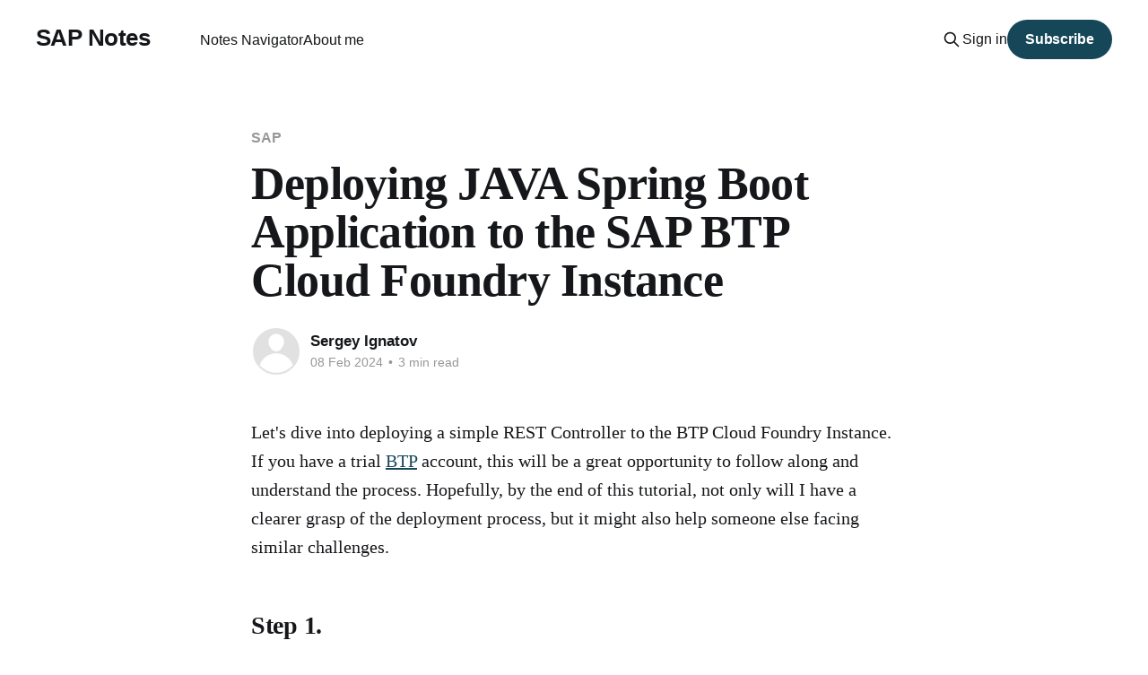

--- FILE ---
content_type: text/html; charset=utf-8
request_url: https://signatov.com/deploying-java-spring-boot-application-to-the-sap-btp-cloud-foundry-instance/
body_size: 8563
content:
<!DOCTYPE html>
<html lang="en" class="auto-color">
<head>

    <title>Deploying JAVA Spring Boot Application to the SAP BTP Cloud Foundry Instance</title>
    <meta charset="utf-8" />
    <meta http-equiv="X-UA-Compatible" content="IE=edge" />
    <meta name="HandheldFriendly" content="True" />
    <meta name="viewport" content="width=device-width, initial-scale=1.0" />
    
    <link rel="preload" as="style" href="/assets/built/screen.css?v=bc87737160" />
    <link rel="preload" as="script" href="/assets/built/casper.js?v=bc87737160" />

    <link rel="stylesheet" type="text/css" href="/assets/built/screen.css?v=bc87737160" />

    <link rel="canonical" href="https://signatov.com/deploying-java-spring-boot-application-to-the-sap-btp-cloud-foundry-instance/">
    <meta name="referrer" content="no-referrer-when-downgrade">
    
    <meta property="og:site_name" content="SAP Notes">
    <meta property="og:type" content="article">
    <meta property="og:title" content="Deploying JAVA Spring Boot Application to the SAP BTP Cloud Foundry Instance">
    <meta property="og:description" content="Let&#x27;s dive into deploying a simple REST Controller to the BTP Cloud Foundry Instance. If you have a trial BTP account, this will be a great opportunity to follow along and understand the process. Hopefully, by the end of this tutorial, not only will I have a clearer grasp of">
    <meta property="og:url" content="https://signatov.com/deploying-java-spring-boot-application-to-the-sap-btp-cloud-foundry-instance/">
    <meta property="article:published_time" content="2024-02-08T15:27:52.000Z">
    <meta property="article:modified_time" content="2024-09-15T21:50:51.000Z">
    <meta property="article:tag" content="SAP">
    <meta property="article:tag" content="SAP BTP">
    <meta property="article:tag" content="BTP">
    <meta property="article:tag" content="CF">
    <meta property="article:tag" content="cloudfoundry">
    <meta property="article:tag" content="java">
    <meta property="article:tag" content="javaspringboot">
    <meta property="article:tag" content="spring">
    <meta property="article:tag" content="boot">
    <meta property="article:tag" content="restcontroller">
    
    <meta name="twitter:card" content="summary">
    <meta name="twitter:title" content="Deploying JAVA Spring Boot Application to the SAP BTP Cloud Foundry Instance">
    <meta name="twitter:description" content="Let&#x27;s dive into deploying a simple REST Controller to the BTP Cloud Foundry Instance. If you have a trial BTP account, this will be a great opportunity to follow along and understand the process. Hopefully, by the end of this tutorial, not only will I have a clearer grasp of">
    <meta name="twitter:url" content="https://signatov.com/deploying-java-spring-boot-application-to-the-sap-btp-cloud-foundry-instance/">
    <meta name="twitter:label1" content="Written by">
    <meta name="twitter:data1" content="Sergey Ignatov">
    <meta name="twitter:label2" content="Filed under">
    <meta name="twitter:data2" content="SAP, SAP BTP, BTP, CF, cloudfoundry, java, javaspringboot, spring, boot, restcontroller">
    
    <script type="application/ld+json">
{
    "@context": "https://schema.org",
    "@type": "Article",
    "publisher": {
        "@type": "Organization",
        "name": "SAP Notes",
        "url": "https://signatov.com/",
        "logo": {
            "@type": "ImageObject",
            "url": "https://signatov.com/favicon.ico",
            "width": 48,
            "height": 48
        }
    },
    "author": {
        "@type": "Person",
        "name": "Sergey Ignatov",
        "url": "https://signatov.com/author/sergey-ignatov/",
        "sameAs": [
            "https://www.linkedin.com/in/sergeyignatov"
        ]
    },
    "headline": "Deploying JAVA Spring Boot Application to the SAP BTP Cloud Foundry Instance",
    "url": "https://signatov.com/deploying-java-spring-boot-application-to-the-sap-btp-cloud-foundry-instance/",
    "datePublished": "2024-02-08T15:27:52.000Z",
    "dateModified": "2024-09-15T21:50:51.000Z",
    "keywords": "SAP, SAP BTP, BTP, CF, cloudfoundry, java, javaspringboot, spring, boot, restcontroller",
    "description": "Let&#x27;s dive into deploying a simple REST Controller to the BTP Cloud Foundry Instance. If you have a trial BTP account, this will be a great opportunity to follow along and understand the process. Hopefully, by the end of this tutorial, not only will I have a clearer grasp of the deployment process, but it might also help someone else facing similar challenges.\n\n\nStep 1.\n\nBefore we begin, I highly recommend bookmarking the following resource:\n\nSAP Cloud SDK | SAP Cloud SDKSAP Cloud SDK is a one-s",
    "mainEntityOfPage": "https://signatov.com/deploying-java-spring-boot-application-to-the-sap-btp-cloud-foundry-instance/"
}
    </script>

    <meta name="generator" content="Ghost 6.13">
    <link rel="alternate" type="application/rss+xml" title="SAP Notes" href="https://signatov.com/rss/">
    <script defer src="https://cdn.jsdelivr.net/ghost/portal@~2.56/umd/portal.min.js" data-i18n="true" data-ghost="https://signatov.com/" data-key="65889f254d7d2c82afba6005db" data-api="https://signatov.com/ghost/api/content/" data-locale="en" crossorigin="anonymous"></script><style id="gh-members-styles">.gh-post-upgrade-cta-content,
.gh-post-upgrade-cta {
    display: flex;
    flex-direction: column;
    align-items: center;
    font-family: -apple-system, BlinkMacSystemFont, 'Segoe UI', Roboto, Oxygen, Ubuntu, Cantarell, 'Open Sans', 'Helvetica Neue', sans-serif;
    text-align: center;
    width: 100%;
    color: #ffffff;
    font-size: 16px;
}

.gh-post-upgrade-cta-content {
    border-radius: 8px;
    padding: 40px 4vw;
}

.gh-post-upgrade-cta h2 {
    color: #ffffff;
    font-size: 28px;
    letter-spacing: -0.2px;
    margin: 0;
    padding: 0;
}

.gh-post-upgrade-cta p {
    margin: 20px 0 0;
    padding: 0;
}

.gh-post-upgrade-cta small {
    font-size: 16px;
    letter-spacing: -0.2px;
}

.gh-post-upgrade-cta a {
    color: #ffffff;
    cursor: pointer;
    font-weight: 500;
    box-shadow: none;
    text-decoration: underline;
}

.gh-post-upgrade-cta a:hover {
    color: #ffffff;
    opacity: 0.8;
    box-shadow: none;
    text-decoration: underline;
}

.gh-post-upgrade-cta a.gh-btn {
    display: block;
    background: #ffffff;
    text-decoration: none;
    margin: 28px 0 0;
    padding: 8px 18px;
    border-radius: 4px;
    font-size: 16px;
    font-weight: 600;
}

.gh-post-upgrade-cta a.gh-btn:hover {
    opacity: 0.92;
}</style>
    <script defer src="https://cdn.jsdelivr.net/ghost/sodo-search@~1.8/umd/sodo-search.min.js" data-key="65889f254d7d2c82afba6005db" data-styles="https://cdn.jsdelivr.net/ghost/sodo-search@~1.8/umd/main.css" data-sodo-search="https://signatov.com/" data-locale="en" crossorigin="anonymous"></script>
    
    <link href="https://signatov.com/webmentions/receive/" rel="webmention">
    <script defer src="/public/cards.min.js?v=bc87737160"></script>
    <link rel="stylesheet" type="text/css" href="/public/cards.min.css?v=bc87737160">
    <script defer src="/public/member-attribution.min.js?v=bc87737160"></script><style>:root {--ghost-accent-color: #164758;}</style>
    <!-- prism !-->
<link rel="stylesheet" href="https://cdnjs.cloudflare.com/ajax/libs/prism/1.29.0/themes/prism-tomorrow.min.css" integrity="sha512-vswe+cgvic/XBoF1OcM/TeJ2FW0OofqAVdCZiEYkd6dwGXthvkSFWOoGGJgS2CW70VK5dQM5Oh+7ne47s74VTg==" crossorigin="anonymous" referrerpolicy="no-referrer" />
<link rel="stylesheet" href="https://cdnjs.cloudflare.com/ajax/libs/prism/1.29.0/plugins/line-highlight/prism-line-highlight.min.css" integrity="sha512-nXlJLUeqPMp1Q3+Bd8Qds8tXeRVQscMscwysJm821C++9w6WtsFbJjPenZ8cQVMXyqSAismveQJc0C1splFDCA==" crossorigin="anonymous" referrerpolicy="no-referrer" /><!-- / prism !-->

<!-- Google tag (gtag.js) -->
<script async src="https://www.googletagmanager.com/gtag/js?id=G-5G8097JR9D"></script>
<script>
  window.dataLayer = window.dataLayer || [];
  function gtag(){dataLayer.push(arguments);}
  gtag('js', new Date());

  gtag('config', 'G-5G8097JR9D');
</script>

<style>
.language-filter {
  position: sticky;
  top: 0;
  background: #111; 
  padding: 0.75em 1em;
  z-index: 1000;
  display: flex;
  flex-wrap: wrap;
  justify-content: center;
  align-items: center;
  gap: 1em;
  border-bottom: 1px solid #333; 
  box-shadow: 0 2px 5px rgba(0, 0, 0, 0.2); 
}

.language-filter a {
  color: #ddd;
  text-decoration: none;
  font-weight: 500;
  transition: color 0.2s ease;
}

.language-filter a:hover {
  color: #fff;
  text-decoration: underline;
}

 @media (max-width: 600px) {
  .language-filter {
    padding: 0.5em 0.75em;
    font-size: 0.95em;
  }
}
</style>

</head>
<body class="post-template tag-sap tag-sap-btp tag-btp tag-cf tag-cloudfoundry tag-java tag-javaspringboot tag-spring tag-boot tag-restcontroller tag-hash-import-2024-02-24-13-17 is-head-left-logo has-serif-title">
<div class="viewport">

    <header id="gh-head" class="gh-head outer is-header-hidden">
        <div class="gh-head-inner inner">
            <div class="gh-head-brand">
                <a class="gh-head-logo no-image" href="https://signatov.com">
                        SAP Notes
                </a>
                <button class="gh-search gh-icon-btn" aria-label="Search this site" data-ghost-search><svg xmlns="http://www.w3.org/2000/svg" fill="none" viewBox="0 0 24 24" stroke="currentColor" stroke-width="2" width="20" height="20"><path stroke-linecap="round" stroke-linejoin="round" d="M21 21l-6-6m2-5a7 7 0 11-14 0 7 7 0 0114 0z"></path></svg></button>
                <button class="gh-burger" aria-label="Main Menu"></button>
            </div>

            <nav class="gh-head-menu">
                <ul class="nav">
    <li class="nav-notes-navigator"><a href="https://signatov.com/notes-navigator/">Notes Navigator</a></li>
    <li class="nav-about-me"><a href="https://signatov.com/sergey-ignatov-sap-hcm-consultant/">About me</a></li>
</ul>

            </nav>

            <div class="gh-head-actions">
                    <button class="gh-search gh-icon-btn" aria-label="Search this site" data-ghost-search><svg xmlns="http://www.w3.org/2000/svg" fill="none" viewBox="0 0 24 24" stroke="currentColor" stroke-width="2" width="20" height="20"><path stroke-linecap="round" stroke-linejoin="round" d="M21 21l-6-6m2-5a7 7 0 11-14 0 7 7 0 0114 0z"></path></svg></button>
                    <div class="gh-head-members">
                                <a class="gh-head-link" href="#/portal/signin" data-portal="signin">Sign in</a>
                                <a class="gh-head-button" href="#/portal/signup" data-portal="signup">Subscribe</a>
                    </div>
            </div>
        </div>
    </header>

    <div class="site-content">
        



<main id="site-main" class="site-main">
<article class="article post tag-sap tag-sap-btp tag-btp tag-cf tag-cloudfoundry tag-java tag-javaspringboot tag-spring tag-boot tag-restcontroller tag-hash-import-2024-02-24-13-17 no-image image-full">

    <header class="article-header gh-canvas">

        <div class="article-tag post-card-tags">
                <span class="post-card-primary-tag">
                    <a href="/tag/sap/">SAP</a>
                </span>
        </div>

        <h1 class="article-title">Deploying JAVA Spring Boot Application to the SAP BTP Cloud Foundry Instance</h1>


        <div class="article-byline">
        <section class="article-byline-content">

            <ul class="author-list instapaper_ignore">
                <li class="author-list-item">
                    <a href="/author/sergey-ignatov/" class="author-avatar author-profile-image" aria-label="Read more of Sergey Ignatov"><svg viewBox="0 0 24 24" xmlns="http://www.w3.org/2000/svg"><g fill="none" fill-rule="evenodd"><path d="M3.513 18.998C4.749 15.504 8.082 13 12 13s7.251 2.504 8.487 5.998C18.47 21.442 15.417 23 12 23s-6.47-1.558-8.487-4.002zM12 12c2.21 0 4-2.79 4-5s-1.79-4-4-4-4 1.79-4 4 1.79 5 4 5z" fill="#FFF"/></g></svg>
</a>
                </li>
            </ul>

            <div class="article-byline-meta">
                <h4 class="author-name"><a href="/author/sergey-ignatov/">Sergey Ignatov</a></h4>
                <div class="byline-meta-content">
                    <time class="byline-meta-date" datetime="2024-02-08">08 Feb 2024</time>
                        <span class="byline-reading-time"><span class="bull">&bull;</span> 3 min read</span>
                </div>
            </div>

        </section>
        </div>


    </header>

    <section class="gh-content gh-canvas">
        <p>Let's dive into deploying a simple REST Controller to the BTP Cloud Foundry Instance. If you have a trial <a href="https://signatov.com/tag/sap-btp/" rel="noreferrer">BTP</a> account, this will be a great opportunity to follow along and understand the process. Hopefully, by the end of this tutorial, not only will I have a clearer grasp of the deployment process, but it might also help someone else facing similar challenges.</p><h2 id="step-1">Step 1.</h2><p>Before we begin, I highly recommend bookmarking the following resource:</p><figure class="kg-card kg-bookmark-card"><a class="kg-bookmark-container" href="https://sap.github.io/cloud-sdk/?ref=signatov.com"><div class="kg-bookmark-content"><div class="kg-bookmark-title">SAP Cloud SDK | SAP Cloud SDK</div><div class="kg-bookmark-description">SAP Cloud SDK is a one-stop shop for developing and extending SAP applications in the cloud.</div><div class="kg-bookmark-metadata"><img class="kg-bookmark-icon" src="https://sap.github.io/cloud-sdk/img/favicon.ico" alt=""><span class="kg-bookmark-author">SAP Cloud SDK</span></div></div><div class="kg-bookmark-thumbnail"><img src="https://sap.github.io/cloud-sdk/img/logo.svg" alt="" onerror="this.style.display = 'none'"></div></a></figure><h2 id="step-2">Step 2.</h2><p>Let's ensure your development environment is set up correctly. One common issue is the absence of essential tools like <em>Maven</em> and <em>CF</em> on your local machine. You can find installation instructions for these tools here:</p><figure class="kg-card kg-bookmark-card"><a class="kg-bookmark-container" href="https://maven.apache.org/?ref=signatov.com"><div class="kg-bookmark-content"><div class="kg-bookmark-title">Maven – Welcome to Apache Maven</div><div class="kg-bookmark-description"></div><div class="kg-bookmark-metadata"><img class="kg-bookmark-icon" src="https://maven.apache.org/favicon.ico" alt=""><span class="kg-bookmark-publisher">Brett Porter</span></div></div><div class="kg-bookmark-thumbnail"><img src="https://maven.apache.org/images/apache-maven-project.png" alt="" onerror="this.style.display = 'none'"></div></a></figure><figure class="kg-card kg-bookmark-card"><a class="kg-bookmark-container" href="https://docs.cloudfoundry.org/cf-cli/install-go-cli.html?ref=signatov.com"><div class="kg-bookmark-content"><div class="kg-bookmark-title">Installing the cf CLI | Cloud Foundry Docs</div><div class="kg-bookmark-description"></div><div class="kg-bookmark-metadata"><img class="kg-bookmark-icon" src="https://docs.cloudfoundry.org/images/favicon.ico" alt=""><span class="kg-bookmark-author">Cloud Foundry Documentation</span></div></div></a></figure><h2 id="step-3">Step 3.</h2><p>Create a folder where your new Spring Boot project will reside.</p><figure class="kg-card kg-image-card"><img src="https://signatov.com/content/images/2024/02/image-9.png" class="kg-image" alt="" loading="lazy" width="1120" height="324" srcset="https://signatov.com/content/images/size/w600/2024/02/image-9.png 600w, https://signatov.com/content/images/size/w1000/2024/02/image-9.png 1000w, https://signatov.com/content/images/2024/02/image-9.png 1120w" sizes="(min-width: 720px) 720px"></figure><h2 id="step-4">Step 4.</h2><p>Follow the instructions provided in the <a href="https://sap.github.io/cloud-sdk/docs/java/getting-started?ref=signatov.com#generating-a-project-from-a-maven-archetype" rel="noreferrer">documentation</a> to initialize your Spring Boot project. Make sure to input the required information as prompted.</p><pre><code>mvn archetype:generate "-DarchetypeGroupId=com.sap.cloud.sdk.archetypes" \
    "-DarchetypeArtifactId=spring-boot3" \
    "-DarchetypeVersion=RELEASE"</code></pre><figure class="kg-card kg-image-card"><img src="https://signatov.com/content/images/2024/02/image-12.png" class="kg-image" alt="" loading="lazy" width="1942" height="1090" srcset="https://signatov.com/content/images/size/w600/2024/02/image-12.png 600w, https://signatov.com/content/images/size/w1000/2024/02/image-12.png 1000w, https://signatov.com/content/images/size/w1600/2024/02/image-12.png 1600w, https://signatov.com/content/images/2024/02/image-12.png 1942w" sizes="(min-width: 720px) 720px"></figure><figure class="kg-card kg-image-card"><img src="https://signatov.com/content/images/2024/02/image-13.png" class="kg-image" alt="" loading="lazy" width="1828" height="896" srcset="https://signatov.com/content/images/size/w600/2024/02/image-13.png 600w, https://signatov.com/content/images/size/w1000/2024/02/image-13.png 1000w, https://signatov.com/content/images/size/w1600/2024/02/image-13.png 1600w, https://signatov.com/content/images/2024/02/image-13.png 1828w" sizes="(min-width: 720px) 720px"></figure><h2 id="step-5">Step 5.</h2><p>Execute the necessary commands to run the downloaded sample project locally.</p><pre><code>mvn clean install
cd application/
mvn spring-boot:run -D"spring-boot.run.profiles"=local</code></pre><figure class="kg-card kg-image-card"><img src="https://signatov.com/content/images/2024/02/image-14.png" class="kg-image" alt="" loading="lazy" width="2000" height="1064" srcset="https://signatov.com/content/images/size/w600/2024/02/image-14.png 600w, https://signatov.com/content/images/size/w1000/2024/02/image-14.png 1000w, https://signatov.com/content/images/size/w1600/2024/02/image-14.png 1600w, https://signatov.com/content/images/2024/02/image-14.png 2000w" sizes="(min-width: 720px) 720px"></figure><p>You should see the application successfully running once this process is complete.</p><figure class="kg-card kg-image-card"><img src="https://signatov.com/content/images/2024/02/image-15.png" class="kg-image" alt="" loading="lazy" width="2000" height="1052" srcset="https://signatov.com/content/images/size/w600/2024/02/image-15.png 600w, https://signatov.com/content/images/size/w1000/2024/02/image-15.png 1000w, https://signatov.com/content/images/size/w1600/2024/02/image-15.png 1600w, https://signatov.com/content/images/2024/02/image-15.png 2000w" sizes="(min-width: 720px) 720px"></figure><h2 id="step-6">Step 6. </h2><p>Verify that the application is running locally by accessing it via <a href="http://localhost:8081/?ref=signatov.com">http://localhost:8081/</a></p><div class="kg-card kg-callout-card kg-callout-card-green"><div class="kg-callout-emoji">💡</div><div class="kg-callout-text">In my specific example, I've altered the port for the application to 8081, whereas the default value is 8080. You can make the corresponding changes in the <i><em class="italic" style="white-space: pre-wrap;">/application/src/main/resources/application.yml</em></i> file</div></div><figure class="kg-card kg-video-card kg-width-regular" data-kg-thumbnail="https://signatov.com/content/media/2024/05/2024-02-07_21-57-22_thumb.jpg" data-kg-custom-thumbnail="">
            <div class="kg-video-container">
                <video src="https://signatov.com/content/media/2024/05/2024-02-07_21-57-22.mp4" poster="https://img.spacergif.org/v1/1280x720/0a/spacer.png" width="1280" height="720" playsinline="" preload="metadata" style="background: transparent url('https://signatov.com/content/media/2024/05/2024-02-07_21-57-22_thumb.jpg') 50% 50% / cover no-repeat;"></video>
                <div class="kg-video-overlay">
                    <button class="kg-video-large-play-icon" aria-label="Play video">
                        <svg xmlns="http://www.w3.org/2000/svg" viewBox="0 0 24 24">
                            <path d="M23.14 10.608 2.253.164A1.559 1.559 0 0 0 0 1.557v20.887a1.558 1.558 0 0 0 2.253 1.392L23.14 13.393a1.557 1.557 0 0 0 0-2.785Z"></path>
                        </svg>
                    </button>
                </div>
                <div class="kg-video-player-container">
                    <div class="kg-video-player">
                        <button class="kg-video-play-icon" aria-label="Play video">
                            <svg xmlns="http://www.w3.org/2000/svg" viewBox="0 0 24 24">
                                <path d="M23.14 10.608 2.253.164A1.559 1.559 0 0 0 0 1.557v20.887a1.558 1.558 0 0 0 2.253 1.392L23.14 13.393a1.557 1.557 0 0 0 0-2.785Z"></path>
                            </svg>
                        </button>
                        <button class="kg-video-pause-icon kg-video-hide" aria-label="Pause video">
                            <svg xmlns="http://www.w3.org/2000/svg" viewBox="0 0 24 24">
                                <rect x="3" y="1" width="7" height="22" rx="1.5" ry="1.5"></rect>
                                <rect x="14" y="1" width="7" height="22" rx="1.5" ry="1.5"></rect>
                            </svg>
                        </button>
                        <span class="kg-video-current-time">0:00</span>
                        <div class="kg-video-time">
                            /<span class="kg-video-duration">0:27</span>
                        </div>
                        <input type="range" class="kg-video-seek-slider" max="100" value="0">
                        <button class="kg-video-playback-rate" aria-label="Adjust playback speed">1×</button>
                        <button class="kg-video-unmute-icon" aria-label="Unmute">
                            <svg xmlns="http://www.w3.org/2000/svg" viewBox="0 0 24 24">
                                <path d="M15.189 2.021a9.728 9.728 0 0 0-7.924 4.85.249.249 0 0 1-.221.133H5.25a3 3 0 0 0-3 3v2a3 3 0 0 0 3 3h1.794a.249.249 0 0 1 .221.133 9.73 9.73 0 0 0 7.924 4.85h.06a1 1 0 0 0 1-1V3.02a1 1 0 0 0-1.06-.998Z"></path>
                            </svg>
                        </button>
                        <button class="kg-video-mute-icon kg-video-hide" aria-label="Mute">
                            <svg xmlns="http://www.w3.org/2000/svg" viewBox="0 0 24 24">
                                <path d="M16.177 4.3a.248.248 0 0 0 .073-.176v-1.1a1 1 0 0 0-1.061-1 9.728 9.728 0 0 0-7.924 4.85.249.249 0 0 1-.221.133H5.25a3 3 0 0 0-3 3v2a3 3 0 0 0 3 3h.114a.251.251 0 0 0 .177-.073ZM23.707 1.706A1 1 0 0 0 22.293.292l-22 22a1 1 0 0 0 0 1.414l.009.009a1 1 0 0 0 1.405-.009l6.63-6.631A.251.251 0 0 1 8.515 17a.245.245 0 0 1 .177.075 10.081 10.081 0 0 0 6.5 2.92 1 1 0 0 0 1.061-1V9.266a.247.247 0 0 1 .073-.176Z"></path>
                            </svg>
                        </button>
                        <input type="range" class="kg-video-volume-slider" max="100" value="100">
                    </div>
                </div>
            </div>
            
        </figure><p>You can also interact with the application using tools like Postman.</p><figure class="kg-card kg-video-card kg-width-regular" data-kg-thumbnail="https://signatov.com/content/media/2024/05/2024-02-07_22-00-02_thumb.jpg" data-kg-custom-thumbnail="">
            <div class="kg-video-container">
                <video src="https://signatov.com/content/media/2024/05/2024-02-07_22-00-02.mp4" poster="https://img.spacergif.org/v1/1146x650/0a/spacer.png" width="1146" height="650" playsinline="" preload="metadata" style="background: transparent url('https://signatov.com/content/media/2024/05/2024-02-07_22-00-02_thumb.jpg') 50% 50% / cover no-repeat;"></video>
                <div class="kg-video-overlay">
                    <button class="kg-video-large-play-icon" aria-label="Play video">
                        <svg xmlns="http://www.w3.org/2000/svg" viewBox="0 0 24 24">
                            <path d="M23.14 10.608 2.253.164A1.559 1.559 0 0 0 0 1.557v20.887a1.558 1.558 0 0 0 2.253 1.392L23.14 13.393a1.557 1.557 0 0 0 0-2.785Z"></path>
                        </svg>
                    </button>
                </div>
                <div class="kg-video-player-container">
                    <div class="kg-video-player">
                        <button class="kg-video-play-icon" aria-label="Play video">
                            <svg xmlns="http://www.w3.org/2000/svg" viewBox="0 0 24 24">
                                <path d="M23.14 10.608 2.253.164A1.559 1.559 0 0 0 0 1.557v20.887a1.558 1.558 0 0 0 2.253 1.392L23.14 13.393a1.557 1.557 0 0 0 0-2.785Z"></path>
                            </svg>
                        </button>
                        <button class="kg-video-pause-icon kg-video-hide" aria-label="Pause video">
                            <svg xmlns="http://www.w3.org/2000/svg" viewBox="0 0 24 24">
                                <rect x="3" y="1" width="7" height="22" rx="1.5" ry="1.5"></rect>
                                <rect x="14" y="1" width="7" height="22" rx="1.5" ry="1.5"></rect>
                            </svg>
                        </button>
                        <span class="kg-video-current-time">0:00</span>
                        <div class="kg-video-time">
                            /<span class="kg-video-duration">0:26</span>
                        </div>
                        <input type="range" class="kg-video-seek-slider" max="100" value="0">
                        <button class="kg-video-playback-rate" aria-label="Adjust playback speed">1×</button>
                        <button class="kg-video-unmute-icon" aria-label="Unmute">
                            <svg xmlns="http://www.w3.org/2000/svg" viewBox="0 0 24 24">
                                <path d="M15.189 2.021a9.728 9.728 0 0 0-7.924 4.85.249.249 0 0 1-.221.133H5.25a3 3 0 0 0-3 3v2a3 3 0 0 0 3 3h1.794a.249.249 0 0 1 .221.133 9.73 9.73 0 0 0 7.924 4.85h.06a1 1 0 0 0 1-1V3.02a1 1 0 0 0-1.06-.998Z"></path>
                            </svg>
                        </button>
                        <button class="kg-video-mute-icon kg-video-hide" aria-label="Mute">
                            <svg xmlns="http://www.w3.org/2000/svg" viewBox="0 0 24 24">
                                <path d="M16.177 4.3a.248.248 0 0 0 .073-.176v-1.1a1 1 0 0 0-1.061-1 9.728 9.728 0 0 0-7.924 4.85.249.249 0 0 1-.221.133H5.25a3 3 0 0 0-3 3v2a3 3 0 0 0 3 3h.114a.251.251 0 0 0 .177-.073ZM23.707 1.706A1 1 0 0 0 22.293.292l-22 22a1 1 0 0 0 0 1.414l.009.009a1 1 0 0 0 1.405-.009l6.63-6.631A.251.251 0 0 1 8.515 17a.245.245 0 0 1 .177.075 10.081 10.081 0 0 0 6.5 2.92 1 1 0 0 0 1.061-1V9.266a.247.247 0 0 1 .073-.176Z"></path>
                            </svg>
                        </button>
                        <input type="range" class="kg-video-volume-slider" max="100" value="100">
                    </div>
                </div>
            </div>
            
        </figure><h2 id="step-7">Step 7.</h2><p>Find the Cloud Foundry endpoint for your BTP instance and log in using the Cloud Foundry API.</p>
<!--kg-card-begin: html-->
<script src="https://pastebin.com/embed_js/eBLTgMZA?theme=dark"></script>

<!--kg-card-end: html-->
<figure class="kg-card kg-image-card"><img src="https://signatov.com/content/images/2024/02/image-20.png" class="kg-image" alt="" loading="lazy" width="2000" height="985" srcset="https://signatov.com/content/images/size/w600/2024/02/image-20.png 600w, https://signatov.com/content/images/size/w1000/2024/02/image-20.png 1000w, https://signatov.com/content/images/size/w1600/2024/02/image-20.png 1600w, https://signatov.com/content/images/2024/02/image-20.png 2136w" sizes="(min-width: 720px) 720px"></figure><p>Please refer to the official documentation where it is required.</p><figure class="kg-card kg-bookmark-card"><a class="kg-bookmark-container" href="https://docs.cloudfoundry.org/cf-cli/getting-started.html?ref=signatov.com#login"><div class="kg-bookmark-content"><div class="kg-bookmark-title">Getting started with the cf CLI | Cloud Foundry Docs</div><div class="kg-bookmark-description"></div><div class="kg-bookmark-metadata"><img class="kg-bookmark-icon" src="https://docs.cloudfoundry.org/images/favicon.ico" alt=""><span class="kg-bookmark-author">Cloud Foundry Documentation</span></div></div></a></figure><figure class="kg-card kg-image-card"><img src="https://signatov.com/content/images/2024/02/image-23.png" class="kg-image" alt="" loading="lazy" width="1294" height="902" srcset="https://signatov.com/content/images/size/w600/2024/02/image-23.png 600w, https://signatov.com/content/images/size/w1000/2024/02/image-23.png 1000w, https://signatov.com/content/images/2024/02/image-23.png 1294w" sizes="(min-width: 720px) 720px"></figure><h2 id="step-8">Step 8.</h2><p>Now, let's push the application to your Cloud Foundry instance.</p><figure class="kg-card kg-image-card"><img src="https://signatov.com/content/images/2024/02/image-21.png" class="kg-image" alt="" loading="lazy" width="2000" height="1109" srcset="https://signatov.com/content/images/size/w600/2024/02/image-21.png 600w, https://signatov.com/content/images/size/w1000/2024/02/image-21.png 1000w, https://signatov.com/content/images/size/w1600/2024/02/image-21.png 1600w, https://signatov.com/content/images/2024/02/image-21.png 2000w" sizes="(min-width: 720px) 720px"></figure><figure class="kg-card kg-image-card"><img src="https://signatov.com/content/images/2024/02/image-22.png" class="kg-image" alt="" loading="lazy" width="2000" height="836" srcset="https://signatov.com/content/images/size/w600/2024/02/image-22.png 600w, https://signatov.com/content/images/size/w1000/2024/02/image-22.png 1000w, https://signatov.com/content/images/size/w1600/2024/02/image-22.png 1600w, https://signatov.com/content/images/2024/02/image-22.png 2000w" sizes="(min-width: 720px) 720px"></figure><h2 id="step-9">Step 9.</h2><p>Once the deployment is complete, you can check the status of your application using the BTP cockpit.</p><figure class="kg-card kg-video-card kg-width-regular" data-kg-thumbnail="https://signatov.com/content/media/2024/05/2024-02-08_09-01-44_thumb.jpg" data-kg-custom-thumbnail="">
            <div class="kg-video-container">
                <video src="https://signatov.com/content/media/2024/05/2024-02-08_09-01-44.mp4" poster="https://img.spacergif.org/v1/1256x714/0a/spacer.png" width="1256" height="714" playsinline="" preload="metadata" style="background: transparent url('https://signatov.com/content/media/2024/05/2024-02-08_09-01-44_thumb.jpg') 50% 50% / cover no-repeat;"></video>
                <div class="kg-video-overlay">
                    <button class="kg-video-large-play-icon" aria-label="Play video">
                        <svg xmlns="http://www.w3.org/2000/svg" viewBox="0 0 24 24">
                            <path d="M23.14 10.608 2.253.164A1.559 1.559 0 0 0 0 1.557v20.887a1.558 1.558 0 0 0 2.253 1.392L23.14 13.393a1.557 1.557 0 0 0 0-2.785Z"></path>
                        </svg>
                    </button>
                </div>
                <div class="kg-video-player-container">
                    <div class="kg-video-player">
                        <button class="kg-video-play-icon" aria-label="Play video">
                            <svg xmlns="http://www.w3.org/2000/svg" viewBox="0 0 24 24">
                                <path d="M23.14 10.608 2.253.164A1.559 1.559 0 0 0 0 1.557v20.887a1.558 1.558 0 0 0 2.253 1.392L23.14 13.393a1.557 1.557 0 0 0 0-2.785Z"></path>
                            </svg>
                        </button>
                        <button class="kg-video-pause-icon kg-video-hide" aria-label="Pause video">
                            <svg xmlns="http://www.w3.org/2000/svg" viewBox="0 0 24 24">
                                <rect x="3" y="1" width="7" height="22" rx="1.5" ry="1.5"></rect>
                                <rect x="14" y="1" width="7" height="22" rx="1.5" ry="1.5"></rect>
                            </svg>
                        </button>
                        <span class="kg-video-current-time">0:00</span>
                        <div class="kg-video-time">
                            /<span class="kg-video-duration">0:47</span>
                        </div>
                        <input type="range" class="kg-video-seek-slider" max="100" value="0">
                        <button class="kg-video-playback-rate" aria-label="Adjust playback speed">1×</button>
                        <button class="kg-video-unmute-icon" aria-label="Unmute">
                            <svg xmlns="http://www.w3.org/2000/svg" viewBox="0 0 24 24">
                                <path d="M15.189 2.021a9.728 9.728 0 0 0-7.924 4.85.249.249 0 0 1-.221.133H5.25a3 3 0 0 0-3 3v2a3 3 0 0 0 3 3h1.794a.249.249 0 0 1 .221.133 9.73 9.73 0 0 0 7.924 4.85h.06a1 1 0 0 0 1-1V3.02a1 1 0 0 0-1.06-.998Z"></path>
                            </svg>
                        </button>
                        <button class="kg-video-mute-icon kg-video-hide" aria-label="Mute">
                            <svg xmlns="http://www.w3.org/2000/svg" viewBox="0 0 24 24">
                                <path d="M16.177 4.3a.248.248 0 0 0 .073-.176v-1.1a1 1 0 0 0-1.061-1 9.728 9.728 0 0 0-7.924 4.85.249.249 0 0 1-.221.133H5.25a3 3 0 0 0-3 3v2a3 3 0 0 0 3 3h.114a.251.251 0 0 0 .177-.073ZM23.707 1.706A1 1 0 0 0 22.293.292l-22 22a1 1 0 0 0 0 1.414l.009.009a1 1 0 0 0 1.405-.009l6.63-6.631A.251.251 0 0 1 8.515 17a.245.245 0 0 1 .177.075 10.081 10.081 0 0 0 6.5 2.92 1 1 0 0 0 1.061-1V9.266a.247.247 0 0 1 .073-.176Z"></path>
                            </svg>
                        </button>
                        <input type="range" class="kg-video-volume-slider" max="100" value="100">
                    </div>
                </div>
            </div>
            
        </figure>
    </section>


</article>
</main>

    <section class="footer-cta outer">
        <div class="inner">
            <h2 class="footer-cta-title">Sign up for more like this.</h2>
            <a class="footer-cta-button" href="#/portal" data-portal>
                <div class="footer-cta-input">Enter your email</div>
                <span>Subscribe</span>
            </a>
        </div>
    </section>



            <aside class="read-more-wrap outer">
                <div class="read-more inner">
                        
<article class="post-card post no-image">


    <div class="post-card-content">

        <a class="post-card-content-link" href="/react-frontend-for-the-cap-application/">
            <header class="post-card-header">
                <div class="post-card-tags">
                </div>
                <h2 class="post-card-title">
                    React Frontend for the CAP Application
                </h2>
            </header>
                <div class="post-card-excerpt">Following series of posts about eTag and CAP, I decided to review one more topic, but this time dedicate the note to using the React library as a frontend for a CAP application.







Requirement






Deploy a React component for the visualization of data fetched from a CAP service hosted on</div>
        </a>

        <footer class="post-card-meta">
            <time class="post-card-meta-date" datetime="2025-04-28">28 Apr 2025</time>
                <span class="post-card-meta-length">4 min read</span>
        </footer>

    </div>

</article>
                        
<article class="post-card post no-image">


    <div class="post-card-content">

        <a class="post-card-content-link" href="/small-sap-talk-how-to-get-a-list-of-abap-dumps-in-sap-adt/">
            <header class="post-card-header">
                <div class="post-card-tags">
                </div>
                <h2 class="post-card-title">
                    Small SAP Talk. How to get a list of ABAP dumps in SAP ADT
                </h2>
            </header>
                <div class="post-card-excerpt">While working in ADT, you might find yourself wondering, &quot;Wouldn’t it be great to see all the dumps in the system I&#39;m logged into?&quot; But after a few deep inhales, you start feeling a bit frustrated—because it’s not exactly obvious at first glance.</div>
        </a>

        <footer class="post-card-meta">
            <time class="post-card-meta-date" datetime="2025-04-24">24 Apr 2025</time>
                <span class="post-card-meta-length">2 min read</span>
        </footer>

    </div>

</article>
                        
<article class="post-card post no-image">


    <div class="post-card-content">

        <a class="post-card-content-link" href="/sap-cap-working-with-etags-part-2/">
            <header class="post-card-header">
                <div class="post-card-tags">
                </div>
                <h2 class="post-card-title">
                    SAP CAP: Working with eTags. Part 2
                </h2>
            </header>
                <div class="post-card-excerpt">Following up on the previously published deep dive on SAP CAP: Working with eTags, I’d like to walk you through how eTags work in a real-world scenario—specifically on SAP BTP. This time, we’re going beyond localhost to simulate a more production-like setup. Let’s see how you</div>
        </a>

        <footer class="post-card-meta">
            <time class="post-card-meta-date" datetime="2025-04-21">21 Apr 2025</time>
                <span class="post-card-meta-length">3 min read</span>
        </footer>

    </div>

</article>
                </div>
            </aside>



    </div>

    <footer class="site-footer outer">
        <div class="inner">
            <section class="copyright"><a href="https://signatov.com">SAP Notes</a> &copy; 2026</section>
            <nav class="site-footer-nav">
                
            </nav>
            <div class="gh-powered-by"><a href="https://ghost.org/" target="_blank" rel="noopener">Powered by Ghost</a></div>
        </div>
    </footer>

</div>

    <div class="pswp" tabindex="-1" role="dialog" aria-hidden="true">
    <div class="pswp__bg"></div>

    <div class="pswp__scroll-wrap">
        <div class="pswp__container">
            <div class="pswp__item"></div>
            <div class="pswp__item"></div>
            <div class="pswp__item"></div>
        </div>

        <div class="pswp__ui pswp__ui--hidden">
            <div class="pswp__top-bar">
                <div class="pswp__counter"></div>

                <button class="pswp__button pswp__button--close" title="Close (Esc)"></button>
                <button class="pswp__button pswp__button--share" title="Share"></button>
                <button class="pswp__button pswp__button--fs" title="Toggle fullscreen"></button>
                <button class="pswp__button pswp__button--zoom" title="Zoom in/out"></button>

                <div class="pswp__preloader">
                    <div class="pswp__preloader__icn">
                        <div class="pswp__preloader__cut">
                            <div class="pswp__preloader__donut"></div>
                        </div>
                    </div>
                </div>
            </div>

            <div class="pswp__share-modal pswp__share-modal--hidden pswp__single-tap">
                <div class="pswp__share-tooltip"></div>
            </div>

            <button class="pswp__button pswp__button--arrow--left" title="Previous (arrow left)"></button>
            <button class="pswp__button pswp__button--arrow--right" title="Next (arrow right)"></button>

            <div class="pswp__caption">
                <div class="pswp__caption__center"></div>
            </div>
        </div>
    </div>
</div>
<script
    src="https://code.jquery.com/jquery-3.5.1.min.js"
    integrity="sha256-9/aliU8dGd2tb6OSsuzixeV4y/faTqgFtohetphbbj0="
    crossorigin="anonymous">
</script>
<script src="/assets/built/casper.js?v=bc87737160"></script>
<script>
$(document).ready(function () {
    // Mobile Menu Trigger
    $('.gh-burger').click(function () {
        $('body').toggleClass('gh-head-open');
    });
    // FitVids - Makes video embeds responsive
    $(".gh-content").fitVids();
});
</script>

<script src="https://cdnjs.cloudflare.com/ajax/libs/prism/1.29.0/prism.min.js" integrity="sha512-7Z9J3l1+EYfeaPKcGXu3MS/7T+w19WtKQY/n+xzmw4hZhJ9tyYmcUS+4QqAlzhicE5LAfMQSF3iFTK9bQdTxXg==" crossorigin="anonymous" referrerpolicy="no-referrer"></script>
<script src="https://cdnjs.cloudflare.com/ajax/libs/prism/1.29.0/plugins/line-numbers/prism-line-numbers.min.js" integrity="sha512-BttltKXFyWnGZQcRWj6osIg7lbizJchuAMotOkdLxHxwt/Hyo+cl47bZU0QADg+Qt5DJwni3SbYGXeGMB5cBcw==" crossorigin="anonymous" referrerpolicy="no-referrer"></script>
<script src="https://cdnjs.cloudflare.com/ajax/libs/prism/1.29.0/plugins/autoloader/prism-autoloader.min.js" integrity="sha512-SkmBfuA2hqjzEVpmnMt/LINrjop3GKWqsuLSSB3e7iBmYK7JuWw4ldmmxwD9mdm2IRTTi0OxSAfEGvgEi0i2Kw==" crossorigin="anonymous" referrerpolicy="no-referrer"></script>

<script defer src="https://static.cloudflareinsights.com/beacon.min.js/vcd15cbe7772f49c399c6a5babf22c1241717689176015" integrity="sha512-ZpsOmlRQV6y907TI0dKBHq9Md29nnaEIPlkf84rnaERnq6zvWvPUqr2ft8M1aS28oN72PdrCzSjY4U6VaAw1EQ==" data-cf-beacon='{"version":"2024.11.0","token":"4daca29136314c37bd036fdb2236c543","r":1,"server_timing":{"name":{"cfCacheStatus":true,"cfEdge":true,"cfExtPri":true,"cfL4":true,"cfOrigin":true,"cfSpeedBrain":true},"location_startswith":null}}' crossorigin="anonymous"></script>
</body>
</html>


--- FILE ---
content_type: image/svg+xml
request_url: https://sap.github.io/cloud-sdk/img/logo.svg
body_size: 652
content:
<svg xmlns="http://www.w3.org/2000/svg" height="116" width="116">
  <style>
    .rocket {
      fill: #0c0b0b;
    }

    .cloud {
      stroke: #0c0b0b;
      fill: transparent;
      stroke-width: 60px;
      stroke-alignment: inner;
    }
  </style>
  <defs>
    <clipPath id="fire">
      <path d="M200.141 231.18C96.106 190.168 154.32 49.8 154.32 49.8s143.301 51.247 101.555 157.161l-55.734 24.219"/>
    </clipPath>
    <mask id="window">
      <rect x="0" y="0" width="600" height="600" fill="white" />
      <circle cx="346" cy="493" r="40" transform="matrix(.13333 0 0 -.13333 10 122.227)"/>
    </mask>
    <clipPath id="rocket">
      <path transform="matrix(.13333 0 0 -.13333 10 122.227)" d="M429 693c-2-1-58-26-112-91-36-41-76-103-100-192l-70-19-55-139 105 42a683 683 0 0 1-1-28l0-5 10-5-18-23 82-36 4 29 10-4 3 3c6 6 13 13 19 19l41-103 64 135-33 62c49 78 67 151 73 205 9 86-11 144-12 146l-3 7-7-3"/>
    </clipPath>
  </defs>
  <g transform="matrix(.13333 0 0 -.13333 10 122.227)">
    <path class="cloud" d="M192 467h-54c-50 0-97 52-97 107 0 59 48 107 107 107 4 21 14 40 29 55 18 18 43 29 68 31 9 22 23 38 40 55 34 34 79 52 127 52 48 0 93-19 127-52 27-27 42-56 49-91 55-19 91-70 91-128 0-75-61-136-136-136h-60"/>
  </g>
  <g clip-path="url(#fire)" transform="matrix(.13333 0 0 -.13333 10 122.227)">
    <path d="M200.141 231.18C96.106 190.168 154.32 49.8 154.32 49.8s143.301 51.247 101.555 157.161l-55.734 24.219" fill="#e94d1c"/>
    <path d="M154.32 49.8s-8.722 21.028-13.379 49.188l57.067 131.325c.699.292 1.418.582 2.133.867l29.172-12.676L156.34 50.566c-1.309-.511-2.02-.765-2.02-.765" fill="#ed8618"/>
    <path d="M156.34 50.566l72.973 167.938 26.562-11.543a122.85 122.85 0 0 0 2.219-6.09L203.699 75.703c-21.062-14.355-41.082-22.691-47.359-25.137" fill="#ec6d19"/>
    <path d="M168.699 246.719L92.992 72.496l30.653-13.32 75.707 174.222-30.653 13.321" fill="#efa117"/>
  </g>
  <g clip-path="url(#rocket)">  <!-- mask="url(#window)" -->
    <rect class="rocket" width="116" height="116"/>
  </g>
</svg>
